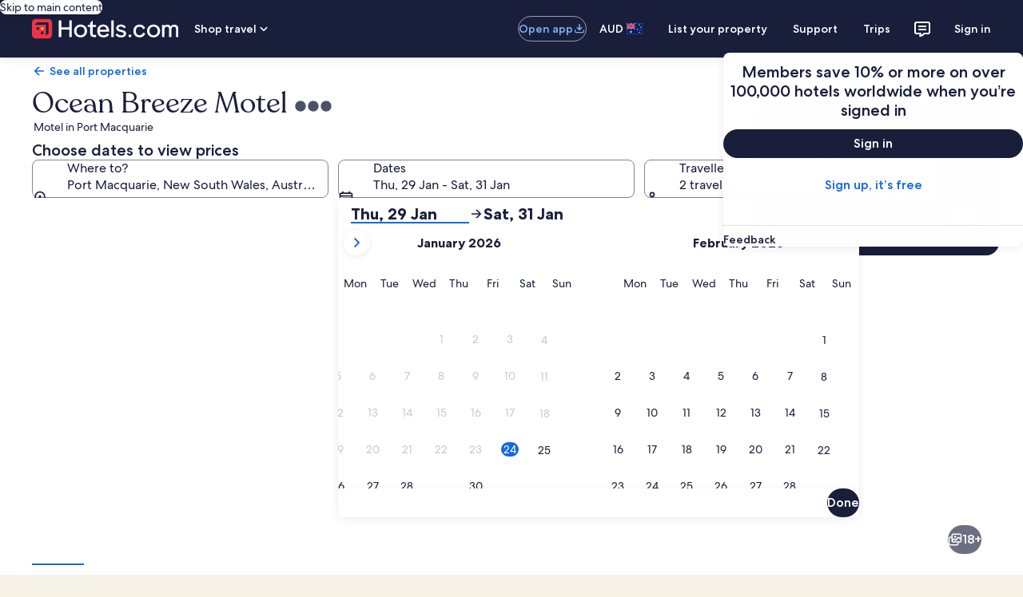

--- FILE ---
content_type: application/javascript
request_url: https://c.travel-assets.com/landing-pwa/shared-ui-retail-dynamic-map.d7185ff95d3ddacc3e8e.js
body_size: 14925
content:
/*@license For license information please refer to shared-ui-retail-dynamic-map.licenses.txt*/
(self.__LOADABLE_LOADED_CHUNKS__=self.__LOADABLE_LOADED_CHUNKS__||[]).push([[5616],{99955:function(e,n,t){t.d(n,{$s:function(){return se},JX:function(){return Z},Jh:function(){return ne},LV:function(){return Qe},Qd:function(){return _e},Sp:function(){return Y},Uy:function(){return ie},Vw:function(){return de},XW:function(){return qe},_c:function(){return Se},dG:function(){return ae},em:function(){return Q},h0:function(){return Ce},kB:function(){return te},kT:function(){return Ye},kq:function(){return ge},o2:function(){return ee},ot:function(){return J},sR:function(){return le},we:function(){return ue}});var i=t(96540),a=t(68370),l=t(45514),o=t(79611),r=t(90939),d=t(32614),s=t(49091),u=t(22913),c=t(28154),m=t(93065),p=t(59671),v=t(56779),g=t(22828),k=t(54757),y=t(92416),f=(t(1023),t(1096)),E=t(28667),S=t(53735),N=t(72195),C=t(11262),h=t(47848),_=t(98750),b=t(8983),M=t(23211),T=t(62152),I=t(85911),P=t(99374),F=t(39366),L=t(62547),O=t(59836),A=t(6412),w=t(48451),R=t(25859),D=t(14679),x=t(2507),B=t(26143),$=t(28155),z=t(41681),V=t(53383);const G=e=>{const n={};return e.filter(e=>{if("FragmentDefinition"!==e.kind)return!0;const t=e.name.value;return!n[t]&&(n[t]=!0,!0)})};var U=e=>{const n=1e6;return Math.round((e+Number.EPSILON)*n)/n},q=(e,n)=>`${e.map(U)}, ${n.map(U)}`,H=(e,n)=>e.listFeatures(e=>n(e)&&e.visible,e.getBounds()).length,K=(e,n,t)=>{var i,a,l,o,r,s,u,c,m;const p=null!=(i=(e=>{if(!e)return null;const[n,t]=e.ne,[i,a]=e.sw;return`POLYGON((${a} ${i}, ${t} ${i}, ${t} ${n}, ${a} ${n}, ${a} ${i}))`})(e.getBounds()))?i:"",[v,g]=null!=(a=e.getCenter())?a:[0,0];return{mapObj:{content_origin:n,visible_bounding_box:p,center_latitude:v,center_longitude:g,zoom_level:null!=(l=e.getZoom())?l:0},destination:{destination_geo_id:t},map_product_detail:{property_count:void 0!==t?e.listFeatures(e=>{var n;return!0===(null==(n=e.marker)?void 0:n.markerCutOff)},e.getBounds(),!0,!0).length:void 0,available_product_pin_count:null!=(o=H(e,e=>("property"===e.type||"product"===e.type)&&"available"===e.status))?o:0,sold_out_product_pin_count:null!=(r=H(e,e=>("property"===e.type||"product"===e.type)&&"sold_out"===e.status))?r:0,minipins_count:null!=(s=H(e,e=>{var n,t;return("property"===e.type||"product"===e.type)&&null!=(t=null==(n=e.qualifiers)?void 0:n.includes(d.lL.MINIPIN))&&t}))?s:0,product_cluster_count:null!=(u=H(e,e=>"cluster"===e.type))?u:0,ads_shown_count:null!=(c=H(e,e=>{var n,t;return"qualifiers"in e&&null!=(t=null==(n=e.qualifiers)?void 0:n.includes(d.lL.PINNED))&&t}))?c:0,unknown_pin_count:null!=(m=H(e,e=>("property"===e.type||"product"===e.type)&&"unknown"===e.status))?m:0}}},j=e=>JSON.stringify(e),W={MAP_PRESENTED:new p.SystemEvent(p.SystemEventLevel.INFO,"MAP_PRESENTED"),MAP_PRESENTED_FAILED:new p.SystemEvent(p.SystemEventLevel.ERROR,"MAP_PRESENTED_FAILED"),MAP_INIT:new p.SystemEvent(p.SystemEventLevel.INFO,"MAP_INIT")},Z=e=>(null!=e?e:[]).map((e,n)=>{const t=(e.type||"place").toString().toLowerCase(),i=(e.markerStatus||"unknown").toString().toLowerCase();let a;(e.onSelectAccessibilityMessage||e.onEnterAccessibilityMessage)&&(a={default:e.onEnterAccessibilityMessage||"",onSelect:e.onSelectAccessibilityMessage||""});const l=e.text||void 0;return{id:e.id||`${t}-${n}`,name:e.name||void 0,lat:e.markerPosition.latitude,lng:e.markerPosition.longitude,type:t,status:i,qualifiers:[...e.qualifiers],text:X(t)||Q(t)&&"unknown"===i?l:void 0,price:Q(t)&&"unknown"!==i?l:void 0,ariaLabels:a}}),Q=e=>"property"===e||"product"===e,X=e=>"place"===e,J=e=>"cluster"!==e.type,Y=e=>{var n;return null==(n=e.listFeatures(e=>{var n;return null==(n=e.qualifiers)?void 0:n.includes(d.lL.PINNED)}).filter(J))?void 0:n[0]},ee=(e,n)=>{var t;return null==(t=e.listFeatures(e=>Q(e.type)&&e.id===n).filter(J))?void 0:t[0]},ne=e=>{var n;return null==(n=e.listFeatures(e=>{var n;return null==(n=e.qualifiers)?void 0:n.includes(d.lL.FOCAL)}).filter(J))?void 0:n[0]},te=e=>{var n;return null==(n=e.listFeatures(e=>{var n,t;return(null==(n=e.qualifiers)?void 0:n.includes(d.lL.SPOTLIGHT))&&!(null==(t=e.qualifiers)?void 0:t.includes(d.lL.CUSTOM))}).filter(J))?void 0:n[0]},ie=e=>{const{data:n,term:t}=e,{category:i,essId:a,location:{lat:l,long:o},regionId:r,regionNames:s,type:u,sourceId:c}=n,{sourceId:m,sourceName:p}=a||{},v="LCM"===p?"product":"place",g="GOOGLEMAPS"===i,k=g?`googlemaps-${c}`:r||(p?`${p}-${m}`:m),{name:y,description:f}=((e,n,t)=>{var i;let a;return a="AIRPORT"===t?n||e?[n||e]:[]:null!=(i=null==e?void 0:e.split(", "))?i:[],{name:a.shift(),description:a.join(", ")}})(null==s?void 0:s.fullName,null==s?void 0:s.shortName,u),E=[d.lL.SPOTLIGHT,d.lL.CUSTOM];return a&&E.push(d.lL.ESS),g&&E.push(d.lL.GOOGLE),{id:k,lat:+l,lng:+o,name:y,type:v,status:"unknown",qualifiers:E,text:t,description:f,score:1,ariaLabels:{default:y,onSelect:y}}},ae=(e,n,t,i,a)=>{const l=i?{centeredOn:[i.latitude,i.longitude]}:void 0,o=(t?[...n,t]:n).filter(e=>void 0!==e.lat&&void 0!==e.lng).filter(e=>!(({qualifiers:e})=>!!(null==e?void 0:e.find(e=>"transport__airport"===e)))(e)).map(e=>[e.lat||0,e.lng||0]);e.boundsContaining(o,!0,l).then(({sw:n,ne:i})=>{e.fitBounds(n,i,!0,null!=a?a:"0px 0px 20%"),e.selectFeature(t.id,t.type)})},le=(e,n)=>{if(null==n?void 0:n.includes("%"))return n;let t;t=void 0===e?"0px":"number"==typeof e?`${e}px`:String(e);const i=(null!=n?n:"").trim().split(/\s+/).filter(Boolean),[a="0px",l="0px",o="0px",r="0px"]=i,d=a;let s=l,u=o,c=r;switch(i.length){case 1:s=d,u=t,c=d;break;case 2:case 3:u=t,c=s;break;default:u=t}return`${d} ${s} ${u} ${c}`},oe="Interaction",re="Impression",de=({eventName:e,eventType:n,eventVersion:t,eventCategory:i,actionLocation:a,pageName:l,actionReason:o})=>{const r={event_name:e,event_type:n,event_version:t,event_category:i||"maps",action_reason:o};return a&&(r.action_location=a),l&&(r.page_name=l),o&&(r.action_reason=o),r},se=(e,n)=>({...n,event:e});function ue(){const e=(0,g.iQ)(),n=n=>{e&&e(n)},t=e=>{const{id:n,name:t,text:i,qualifiers:a}=e,l=null==a?void 0:a.includes(d.lL.GOOGLE),o=t||i||n.toString();return{map_obj:{map_feature_id:n,map_search_type:l?"google":"gaia",map_search_detail:o}}},i=(0,g.KY)();return{trackMapInit:(e,t)=>{const i=de({eventName:"map.initiated",eventType:oe,eventVersion:"2.3.0"});n(se(i,{map_obj:{map_provider:e,map_selection_type:"product",map_selection_id:t}}))},trackMapPresented:(e,t,i)=>{const a=de({eventName:"map.presented",eventType:re,eventVersion:"2.4.0"});n(se(a,{map_obj:{map_identifier:t,visible_bounding_box:e,view_mode:i}}))},trackMapViewportMoved:(e,t,i)=>{const a=de({eventName:"map_viewport.viewed",eventType:oe,eventVersion:"3.2.0"});n(se(a,{map_obj:{visible_bounding_box:e,movement_type:t,zoom_level:i}}))},trackMapContentPresented:e=>{const t=de({eventName:"map_content.presented",eventType:re,eventVersion:"4.14.0"}),i={map_obj:e.mapObj,destination:e.destination,map_product_detail:e.map_product_detail};n(se(t,i))},trackMapPlaceSelected:(e,t,i,a)=>{const l=de({eventName:"map_place.selected",eventType:oe,eventVersion:"3.10.1"});n(se(l,{map_obj:{map_selection_id:e,map_selection_type:a,geometry_type_name:t,qualifiers:i}}))},trackMapProductSelected:(e,t,i)=>{const a=de({eventName:"map_product.selected",eventType:oe,eventVersion:"2.13.0"});n(se(a,{map_obj:{map_selection_id:e,map_selection_type:i,qualifiers:t}}))},trackMapHidden:()=>{const e=de({eventName:"map.hidden",eventType:oe,eventVersion:"2.3.0"});n(se(e,{}))},trackMapFilterChanged:(e,n)=>{i(e,n)},trackMapCustomPlaceAdded:(e,i,a)=>{const l=de({eventName:"map_place.added",eventType:oe,eventVersion:"1.0.0",actionLocation:i,pageName:a}),o=t(e);n(se(l,o))},trackMapCustomPlaceRemoved:(e,i,a)=>{const l=de({eventName:"map_place.removed",eventType:oe,eventVersion:"1.0.0",actionLocation:i,pageName:a}),o=t(e);n(se(l,o))},trackMapDialogOpened:(e,t)=>{const i=de({eventName:"map_dialog.opened",eventType:oe,eventVersion:"1.0.0",actionLocation:e,pageName:t});n(se(i,{}))},trackMapDialogClosed:(e,t)=>{const i=de({eventName:"map_dialog.closed",eventType:oe,eventVersion:"1.0.0",actionLocation:e,pageName:t});n(se(i,{}))},trackBaseMapClicked:e=>{const n="Map.Basemap.Clicked";i(n,n)},trackMapMessagePresented:e=>{const t=de({eventName:"map_message.presented",eventType:re,eventVersion:"2.4.0",actionLocation:void 0,pageName:void 0,actionReason:e});n(se(t,{}))},trackMapProductCardSelected:()=>{const e=de({eventName:"map_product_card.selected",eventType:oe,eventVersion:"1.0.0"});n(se(e,{}))},trackMapZoomOutApplied:()=>{const e=de({eventName:"map_zoom_out.applied",eventType:oe,eventVersion:"1.0.0"});n(se(e,{}))},trackMapZoomInApplied:()=>{const e=de({eventName:"map_zoom_in.applied",eventType:oe,eventVersion:"1.0.0"});n(se(e,{}))},trackMapDragApplied:()=>{const e=de({eventName:"map_drag.applied",eventType:oe,eventVersion:"1.0.0"});n(se(e,{}))},trackMapRadiusToggleSelected:e=>{const t=de({eventName:"map_radius_toggle.selected",eventType:oe,eventVersion:"1.3.1",eventCategory:"Search"});n(se(t,{additional_context:{user_interface:{component_element_name:!0===e?"on":"off"}}}))},trackMapRadiusTimeSelected:e=>{const t=de({eventName:"map_radius_time.selected",eventType:oe,eventVersion:"1.3.1",eventCategory:"Search"});n(se(t,{additional_context:{user_interface:{component_element_name:e}}}))},trackMapRadiusModeSelected:e=>{const t=de({eventName:"map_radius_mode.selected",eventType:oe,eventVersion:"1.3.1",eventCategory:"Search"});n(se(t,{additional_context:{user_interface:{component_element_name:e}}}))}}}var ce={kind:"Document",definitions:[{kind:"FragmentDefinition",name:{kind:"Name",value:"CustomPlaceFragment"},typeCondition:{kind:"NamedType",name:{kind:"Name",value:"CustomPlaceWithAnalytics"}},directives:[],selectionSet:{kind:"SelectionSet",selections:[{kind:"Field",name:{kind:"Name",value:"addPlaceAnalytics"},arguments:[],directives:[]},{kind:"Field",name:{kind:"Name",value:"removePlaceAnalytics"},arguments:[],directives:[]},{kind:"Field",name:{kind:"Name",value:"openDialogAnalytics"},arguments:[],directives:[]},{kind:"Field",name:{kind:"Name",value:"closeDialogAnalytics"},arguments:[],directives:[]},{kind:"Field",name:{kind:"Name",value:"toastPresentedAnalytics"},arguments:[],directives:[]},{kind:"Field",name:{kind:"Name",value:"placeSelectedAnalytics"},arguments:[],directives:[]},{kind:"Field",name:{kind:"Name",value:"typeaheadInput"},arguments:[],directives:[],selectionSet:{kind:"SelectionSet",selections:[{kind:"Field",name:{kind:"Name",value:"label"},arguments:[],directives:[]},{kind:"Field",name:{kind:"Name",value:"leftIcon"},arguments:[],directives:[],selectionSet:{kind:"SelectionSet",selections:[{kind:"Field",name:{kind:"Name",value:"id"},arguments:[],directives:[]},{kind:"Field",name:{kind:"Name",value:"title"},arguments:[],directives:[]},{kind:"Field",name:{kind:"Name",value:"description"},arguments:[],directives:[]},{kind:"Field",name:{kind:"Name",value:"__typename"},arguments:[],directives:[]}]}},{kind:"Field",name:{kind:"Name",value:"readOnly"},arguments:[],directives:[]},{kind:"Field",name:{kind:"Name",value:"placeholder"},arguments:[],directives:[]},{kind:"Field",name:{kind:"Name",value:"typeaheadInfo"},arguments:[],directives:[],selectionSet:{kind:"SelectionSet",selections:[{kind:"Field",name:{kind:"Name",value:"proximityMaxMiles"},arguments:[],directives:[]},{kind:"Field",name:{kind:"Name",value:"client"},arguments:[],directives:[]},{kind:"Field",name:{kind:"Name",value:"isDestination"},arguments:[],directives:[]},{kind:"Field",name:{kind:"Name",value:"personalize"},arguments:[],directives:[]},{kind:"Field",name:{kind:"Name",value:"regionType"},arguments:[],directives:[]},{kind:"Field",name:{kind:"Name",value:"regionId"},arguments:[],directives:[]},{kind:"Field",name:{kind:"Name",value:"latlongSearchCenterPoint"},arguments:[],directives:[],selectionSet:{kind:"SelectionSet",selections:[{kind:"Field",name:{kind:"Name",value:"latitude"},arguments:[],directives:[]},{kind:"Field",name:{kind:"Name",value:"longitude"},arguments:[],directives:[]},{kind:"Field",name:{kind:"Name",value:"__typename"},arguments:[],directives:[]}]}},{kind:"Field",name:{kind:"Name",value:"__typename"},arguments:[],directives:[]}]}},{kind:"Field",name:{kind:"Name",value:"__typename"},arguments:[],directives:[]}]}},{kind:"Field",name:{kind:"Name",value:"__typename"},arguments:[],directives:[]}]}}],loc:{start:0,end:683,source:{body:"\n  fragment CustomPlaceFragment on CustomPlaceWithAnalytics {\n    addPlaceAnalytics\n    removePlaceAnalytics\n    openDialogAnalytics\n    closeDialogAnalytics\n    toastPresentedAnalytics\n    placeSelectedAnalytics\n    typeaheadInput {\n      label\n      leftIcon {\n        id\n        title\n        description\n        __typename\n      }\n      readOnly\n      placeholder\n      typeaheadInfo {\n        proximityMaxMiles\n        client\n        isDestination\n        personalize\n        regionType\n        regionId\n        latlongSearchCenterPoint {\n          latitude\n          longitude\n          __typename\n        }\n        __typename\n      }\n      __typename\n    }\n    __typename\n  }\n",name:"GraphQL request",locationOffset:{line:1,column:1}}}},me={kind:"Document",definitions:G([{kind:"FragmentDefinition",name:{kind:"Name",value:"DynamicMapFragment"},typeCondition:{kind:"NamedType",name:{kind:"Name",value:"EGDSBasicMap"}},directives:[],selectionSet:{kind:"SelectionSet",selections:[{kind:"Field",name:{kind:"Name",value:"label"},arguments:[],directives:[]},{kind:"Field",name:{kind:"Name",value:"initialViewport"},arguments:[],directives:[]},{kind:"Field",name:{kind:"Name",value:"center"},arguments:[],directives:[],selectionSet:{kind:"SelectionSet",selections:[{kind:"Field",name:{kind:"Name",value:"latitude"},arguments:[],directives:[]},{kind:"Field",name:{kind:"Name",value:"longitude"},arguments:[],directives:[]}]}},{kind:"Field",name:{kind:"Name",value:"zoom"},arguments:[],directives:[]},{kind:"Field",name:{kind:"Name",value:"bounds"},arguments:[],directives:[],selectionSet:{kind:"SelectionSet",selections:[{kind:"Field",name:{kind:"Name",value:"northeast"},arguments:[],directives:[],selectionSet:{kind:"SelectionSet",selections:[{kind:"Field",name:{kind:"Name",value:"latitude"},arguments:[],directives:[]},{kind:"Field",name:{kind:"Name",value:"longitude"},arguments:[],directives:[]}]}},{kind:"Field",name:{kind:"Name",value:"southwest"},arguments:[],directives:[],selectionSet:{kind:"SelectionSet",selections:[{kind:"Field",name:{kind:"Name",value:"latitude"},arguments:[],directives:[]},{kind:"Field",name:{kind:"Name",value:"longitude"},arguments:[],directives:[]}]}}]}},{kind:"Field",name:{kind:"Name",value:"computedBoundsOptions"},arguments:[],directives:[],selectionSet:{kind:"SelectionSet",selections:[{kind:"Field",name:{kind:"Name",value:"coordinates"},arguments:[],directives:[],selectionSet:{kind:"SelectionSet",selections:[{kind:"Field",name:{kind:"Name",value:"latitude"},arguments:[],directives:[]},{kind:"Field",name:{kind:"Name",value:"longitude"},arguments:[],directives:[]}]}},{kind:"Field",name:{kind:"Name",value:"gaiaId"},arguments:[],directives:[]},{kind:"Field",name:{kind:"Name",value:"lowerQuantile"},arguments:[],directives:[]},{kind:"Field",name:{kind:"Name",value:"upperQuantile"},arguments:[],directives:[]},{kind:"Field",name:{kind:"Name",value:"marginMultiplier"},arguments:[],directives:[]},{kind:"Field",name:{kind:"Name",value:"minMargin"},arguments:[],directives:[]},{kind:"Field",name:{kind:"Name",value:"minimumPins"},arguments:[],directives:[]},{kind:"Field",name:{kind:"Name",value:"interpolationRatio"},arguments:[],directives:[]}]}},{kind:"Field",name:{kind:"Name",value:"centeredBoundsOptions"},arguments:[],directives:[],selectionSet:{kind:"SelectionSet",selections:[{kind:"Field",name:{kind:"Name",value:"centeredOn"},arguments:[],directives:[],selectionSet:{kind:"SelectionSet",selections:[{kind:"Field",name:{kind:"Name",value:"latitude"},arguments:[],directives:[]},{kind:"Field",name:{kind:"Name",value:"longitude"},arguments:[],directives:[]}]}},{kind:"Field",name:{kind:"Name",value:"coordinates"},arguments:[],directives:[],selectionSet:{kind:"SelectionSet",selections:[{kind:"Field",name:{kind:"Name",value:"latitude"},arguments:[],directives:[]},{kind:"Field",name:{kind:"Name",value:"longitude"},arguments:[],directives:[]}]}}]}},{kind:"Field",name:{kind:"Name",value:"config"},arguments:[],directives:[],selectionSet:{kind:"SelectionSet",selections:[{kind:"InlineFragment",typeCondition:{kind:"NamedType",name:{kind:"Name",value:"EGDSDynamicMapConfig"}},directives:[],selectionSet:{kind:"SelectionSet",selections:[{kind:"Field",name:{kind:"Name",value:"accessToken"},arguments:[],directives:[]},{kind:"Field",name:{kind:"Name",value:"egdsMapProvider"},arguments:[],directives:[]},{kind:"Field",name:{kind:"Name",value:"externalConfigEndpoint"},arguments:[],directives:[],selectionSet:{kind:"SelectionSet",selections:[{kind:"Field",name:{kind:"Name",value:"value"},arguments:[],directives:[]}]}},{kind:"Field",name:{kind:"Name",value:"externalConfigContent"},arguments:[],directives:[]},{kind:"Field",name:{kind:"Name",value:"mapId"},arguments:[],directives:[]}]}}]}},{kind:"Field",name:{kind:"Name",value:"markers"},arguments:[],directives:[],selectionSet:{kind:"SelectionSet",selections:[{kind:"InlineFragment",typeCondition:{kind:"NamedType",name:{kind:"Name",value:"EGDSMapFeature"}},directives:[],selectionSet:{kind:"SelectionSet",selections:[{kind:"Field",name:{kind:"Name",value:"id"},arguments:[],directives:[]},{kind:"Field",name:{kind:"Name",value:"description"},arguments:[],directives:[]},{kind:"Field",name:{kind:"Name",value:"markerPosition"},arguments:[],directives:[],selectionSet:{kind:"SelectionSet",selections:[{kind:"Field",name:{kind:"Name",value:"latitude"},arguments:[],directives:[]},{kind:"Field",name:{kind:"Name",value:"longitude"},arguments:[],directives:[]}]}},{kind:"Field",name:{kind:"Name",value:"type"},arguments:[],directives:[]},{kind:"Field",name:{kind:"Name",value:"markerStatus"},arguments:[],directives:[]},{kind:"Field",name:{kind:"Name",value:"qualifiers"},arguments:[],directives:[]},{kind:"Field",name:{kind:"Name",value:"text"},arguments:[],directives:[]},{kind:"Field",name:{kind:"Name",value:"name"},arguments:[],directives:[]},{kind:"Field",name:{kind:"Name",value:"clientSideAnalytics"},arguments:[],directives:[],selectionSet:{kind:"SelectionSet",selections:[{kind:"Field",name:{kind:"Name",value:"linkName"},arguments:[],directives:[]},{kind:"Field",name:{kind:"Name",value:"referrerId"},arguments:[],directives:[]}]}},{kind:"Field",name:{kind:"Name",value:"onSelectAccessibilityMessage"},arguments:[],directives:[]},{kind:"Field",name:{kind:"Name",value:"onEnterAccessibilityMessage"},arguments:[],directives:[]}]}}]}},{kind:"Field",name:{kind:"Name",value:"customPlace"},arguments:[],directives:[],selectionSet:{kind:"SelectionSet",selections:[{kind:"FragmentSpread",name:{kind:"Name",value:"CustomPlaceFragment"},directives:[]}]}},{kind:"Field",name:{kind:"Name",value:"tnlFields"},arguments:[],directives:[],selectionSet:{kind:"SelectionSet",selections:[{kind:"InlineFragment",typeCondition:{kind:"NamedType",name:{kind:"Name",value:"EGDSBaseMapKeyValuePair"}},directives:[],selectionSet:{kind:"SelectionSet",selections:[{kind:"Field",name:{kind:"Name",value:"key"},arguments:[],directives:[]},{kind:"Field",name:{kind:"Name",value:"value"},arguments:[],directives:[]}]}}]}}]}}].concat(ce.definitions)),loc:{start:0,end:1430,source:{body:"\n  fragment DynamicMapFragment on EGDSBasicMap {\n    label\n    initialViewport\n    center {\n      latitude\n      longitude\n    }\n    zoom\n    bounds {\n      northeast {\n        latitude\n        longitude\n      }\n      southwest {\n        latitude\n        longitude\n      }\n    }\n    computedBoundsOptions {\n      coordinates {\n        latitude\n        longitude\n      }\n      gaiaId\n      lowerQuantile\n      upperQuantile\n      marginMultiplier\n      minMargin\n      minimumPins\n      interpolationRatio\n    }\n    centeredBoundsOptions {\n      centeredOn {\n        latitude\n        longitude\n      }\n      coordinates {\n        latitude\n        longitude\n      }\n    }\n    config {\n      ... on EGDSDynamicMapConfig {\n        accessToken\n        egdsMapProvider\n        externalConfigEndpoint {\n          value\n        }\n        externalConfigContent\n        mapId\n      }\n    }\n    markers {\n      ... on EGDSMapFeature {\n        id\n        description\n        markerPosition {\n          latitude\n          longitude\n        }\n        type\n        markerStatus\n        qualifiers\n        text\n        name\n        clientSideAnalytics {\n          linkName\n          referrerId\n        }\n        onSelectAccessibilityMessage\n        onEnterAccessibilityMessage\n      }\n    }\n    customPlace {\n      ...CustomPlaceFragment\n    }\n    tnlFields {\n      ... on EGDSBaseMapKeyValuePair {\n        key\n        value\n      }\n    }\n  }\n  \n".concat([ce.loc.source.body].join("\n")),name:"GraphQL request",locationOffset:{line:1,column:1}}}},pe=(e,n)=>{const t={},i=new Set(n),a=(e,n)=>{i.has(e)&&!(e in t)&&(t[e]=n)},l=e=>{for(const i in e)if(Object.prototype.hasOwnProperty.call(e,i)){if(a(i,e[i]),Object.keys(t).length===n.length)return;"object"==typeof e[i]&&null!==e[i]&&l(e[i])}};return l(e),t},ve=e=>{if(null==e?void 0:e.text)return{term:e.text,feature:e}},ge=e=>{var n;const{customFeatureUpdated:t,typeaheadLogger:a,regionCoordinates:l,regionId:o,predefinedPlace:r,typeaheadInput:d,openDialogAnalytics:s,closeDialogAnalytics:c,essAdapterPageId:m="",children:p,findAPlaceIsVisible:g=!1,setFindAPlaceIsVisible:y,setSavedFeature:E,resultsRenderType:S=k.W.ADAPTIVE,className:N}=e,{label:C="",leftIcon:h,placeholder:_}=d||{},{client:b,typeaheadFeatures:M,maxNumberOfResults:T,regionType:I,isDestination:P,personalize:F,lineOfBusiness:L,packageType:O,latlongSearchCenterPoint:A,proximityMaxMiles:w}=(null==d?void 0:d.typeaheadInfo)||{},{trackMapDialogOpened:R,trackMapDialogClosed:D,trackMapCustomPlaceAdded:x,trackMapCustomPlaceRemoved:B}=ue(),$=i.useRef(!1),z=i.useRef(!0),{context:V}=(0,u.R)(),{identity:G,locale:U,siteId:q}=V,H=Number(null==G?void 0:G.expUserId)||-1,{duaid:K}=G||{},j=!0,W=null!=M?M:"consistent_display|ta_hierarchy|contextual_ta|google",[Z,Q]=i.useState(ve(r)),X=A||{},{latitude:J=null,longitude:Y=null}=X,ee="tripsmap"!==b,ne=new f.Z({client:b||"default-map-places-client",domain:void 0,dest:null==P||P,expuserid:H,features:W,guid:K,lob:null!=L?L:"HOTELS",locale:U,maxResults:null!=T?T:10,regionType:null!=I?I:1787,personalize:F||!1,siteId:q,regionId:o,typeaheadLogger:a,fetchLocation:j,googleApiVersion:null==(n=(0,v.I)())?void 0:n.version,latLong:l,xPageId:m,packageType:null!=O?O:void 0,...J&&Y?{latlongSearchCenterPoint:`${J},${Y}`}:{},...w?{proximityMaxMiles:w}:{}}),te=i.useCallback(e=>{const{data:n}=e;if(n){const n=ie(e);x(n),$.current=!0,Q(ve(n)),E&&E(n)}},[x]),ae=i.useCallback(()=>{(null==Z?void 0:Z.feature)&&ee&&B(Z.feature),Q(void 0),E&&E(void 0)},[Z,B]);i.useEffect(()=>{z.current?t&&(null==Z?void 0:Z.feature)&&(t(null==Z?void 0:Z.feature),z.current=!1):t&&t(null==Z?void 0:Z.feature)},[t,Z]);const le=i.useCallback(()=>{var e,n;if($.current=!1,s){const t=JSON.parse(s),i=pe(t,["action_location","page_name"]);R(null!=(e=i.action_location)?e:void 0,null!=(n=i.page_name)?n:void 0)}},[]),oe=i.useCallback(()=>{var e,n;if(y&&y(!1),c){const t=JSON.parse(c),i=pe(t,["action_locations","page_name"]);$.current||D(null!=(e=i.action_location)?e:void 0,null!=(n=i.page_name)?n:void 0)}},[]);return i.createElement(k.B,{id:"placesTypeAhead",className:N,stid:"typeahead-adaptive",adapter:ne,icon:null==h?void 0:h.id,label:C,name:"customPlacesTypeAhead",typeaheadPlaceholder:_,typeaheadEmptyResultPlaceholder:(null==d?void 0:d.typeaheadEmptyResultPlaceholder)||"",onUpdate:te,renderType:S,value:null==Z?void 0:Z.term,handleClear:ae,onClick:le,onDismiss:oe,hasClearButton:!0,triggerComponentWidth:"327px",customTrigger:p?{showTypeahead:g}:void 0},p)};ge.displayName="PlacesTypeahead";var ke=(e,n)=>({TOP_LEFT:{type:"absolute",position:{..."ltr"===n?{left:"three"}:{right:"three"},top:"three",zindex:"layer1"}},BOTTOM_CENTER:{type:"absolute",position:{left:"center",bottom:"twelve",zindex:"layer1"}}}[e]),ye=e=>{var n,t;const{customFeatureUpdated:a,customPlaceInfo:l,viewportProps:r,essAdapterPageId:d,predefinedPlace:s}=e,{typeaheadInput:u}=l||{},c=null==(t=null==(n=null==l?void 0:l.typeaheadInput)?void 0:n.typeaheadInfo)?void 0:t.regionId,{md:m,sm:p}=r,[v,g]=i.useState("ltr");return i.useEffect(()=>{const e=document.documentElement.getAttribute("dir")||"ltr";g(e)},[]),i.createElement(y.LM,null,i.createElement(y.rw,null,i.createElement(o.P,{key:"places-typeahead",...ke(m,v),cloneElement:!0},i.createElement(ge,{essAdapterPageId:d,typeaheadInput:u,customFeatureUpdated:a,regionId:null!=c?c:"",openDialogAnalytics:null==l?void 0:l.openDialogAnalytics,closeDialogAnalytics:null==l?void 0:l.closeDialogAnalytics,resultsRenderType:(f=m,"TOP_LEFT"===f?k.W.ADAPTIVE:k.W.DIALOG),predefinedPlace:s}))),i.createElement(y.NP,null,i.createElement(o.P,{key:"places-typeahead",...ke(p,v),cloneElement:!0},i.createElement(ge,{essAdapterPageId:d,typeaheadInput:u,customFeatureUpdated:a,regionId:null!=c?c:"",openDialogAnalytics:null==l?void 0:l.openDialogAnalytics,closeDialogAnalytics:null==l?void 0:l.closeDialogAnalytics,resultsRenderType:k.W.DIALOG,predefinedPlace:s}))));var f};ye.displayName="sharedui-CustomPlace",ye.fragment=ce;var fe={BOTTOM_CENTER:{spacing:{margin:{inline:"three",blockend:"three"}},layoutPosition:{position:{bottom:"zero"}},layoutPositionStyle:{width:"calc(100% - 1.5rem)"}},TOP_RIGHT:{spacing:{margin:{inline:"one"}},layoutPosition:{position:{right:"zero",top:"zero"}},layoutPositionStyle:{top:"170px",right:"2px"}}},Ee=e=>{const{zIndex:n,children:t,position:a="BOTTOM_CENTER",cardId:l}=e,{spacing:r,layoutPosition:d,layoutPositionStyle:s}=fe[a],u={...s,zIndex:n};return i.createElement(N.N,{...r},i.createElement(o.P,{type:"absolute",tag:"div",pointerEvents:"none",style:u,...d},i.createElement("div",{id:`floating-card-panel-${l}`},i.createElement(S.X,{justifyContent:"center",direction:"column"},t))))};Ee.displayName="sharedui-FloatingCard";var Se=(e=>(e.BOTTOM_CENTER="BOTTOM_CENTER",e.TOP_RIGHT="TOP_RIGHT",e))(Se||{}),Ne=({children:e})=>{const n=i.useCallback((e=[])=>{const n=new Map;return e.forEach(e=>{var t;const{zIndex:i,position:a}=e.props,l=`${a}-${i}`;n.has(l)?null==(t=n.get(l))||t.push(e):n.set(l,[e])}),[...n.values()].map((e,n)=>{var t;if((null==e?void 0:e.length)>0){const{zIndex:a,position:l}=(null==(t=e[0])?void 0:t.props)||{},o=e.map((e,n)=>{const{overlayElementId:t,alignSelf:a,grow:l,maxWidth:o}=e.props,r={alignSelf:a,grow:l,maxWidth:o};return i.createElement(E.C,{...r,style:{width:"100%"},key:`overlay-element-${n}`},i.createElement("div",{id:t,tabIndex:-1,style:{pointerEvents:"all"}},e))});return i.createElement(Ee,{cardId:`${n}`,key:`floating-card-${n}`,zIndex:a,position:l},o)}return null})},[]),t=i.useMemo(()=>{const t=[],a=[],l=(e,n,t)=>{if(e.type===i.Fragment&&void 0!==e.props.children.map){const a=[];e.props.children.map(e=>l(e,n,a)),a.length>0&&t.push(i.createElement(i.Fragment,null,a))}else i.isValidElement(e)&&e.props.overlayElementId?n.push(e):t.push(e)};return i.Children.toArray(e).forEach(e=>{l(e,t,a)}),[...n(t),...a]},[e,n]);return i.createElement(i.Fragment,null,t)};Ne.displayName="sharedui-MapOverlay";var Ce=({children:e,...n})=>i.createElement(i.Fragment,null,e);Ce.displayName="sharedui-OverlayElement";var he=e=>{const{placeId:n,directionsTo:t,...a}=e;return i.createElement(y.LM,null,i.createElement(y.NP,null,i.createElement(C.S3,{size:C.$Q.COMPACT,...a,inputs:{placeId:n,directionsTo:t}})),i.createElement(y.rw,null,i.createElement(C.S3,{size:C.$Q.STANDARD,...a,inputs:{placeId:n,directionsTo:t}})))};he.displayName="sharedui-MapPlaceCard";var _e=e=>{const{data:n,size:t,imageRatio:o}=e;if(!n||!n.title)return null;const{image:r,subTitle:d,title:s,imageCardId:u,description:c}=n,m=o||1===t?a.l.R3_4:a.l.R4_3,p=1===t?296:552;return i.createElement(h.g,null,i.createElement("div",{"data-testid":`map-card-${u}`}),i.createElement(b.w,{alignItems:"start",columns:4,style:{minHeight:63,minWidth:p}},r?i.createElement(M.T,{colSpan:1},i.createElement(a.M,{ratio:m,roundcorner:["startstart"]},i.createElement(l.F,{src:r.url,alt:r.description,placeholderImage:!0}))):null,i.createElement(M.T,{colSpan:r?3:4},i.createElement(S.X,{direction:"column",blockSize:"full_size",justifyContent:"space-between"},i.createElement(E.C,null,i.createElement(_.E,null,i.createElement(T.M,null,s),c?i.createElement(I.D,{size:200,spacing:"one"},c):null)),i.createElement(E.C,null,i.createElement(_.E,null,d?i.createElement(I.D,{size:200},d):null))))))};_e.fragment={kind:"Document",definitions:[{kind:"FragmentDefinition",name:{kind:"Name",value:"MapCardContentFragment"},typeCondition:{kind:"NamedType",name:{kind:"Name",value:"EGDSImageCard"}},directives:[],selectionSet:{kind:"SelectionSet",selections:[{kind:"Field",alias:{kind:"Name",value:"imageCardId"},name:{kind:"Name",value:"id"},arguments:[],directives:[]},{kind:"Field",name:{kind:"Name",value:"title"},arguments:[],directives:[]},{kind:"Field",name:{kind:"Name",value:"subTitle"},arguments:[],directives:[]},{kind:"Field",name:{kind:"Name",value:"description"},arguments:[],directives:[]},{kind:"Field",name:{kind:"Name",value:"image"},arguments:[],directives:[],selectionSet:{kind:"SelectionSet",selections:[{kind:"Field",name:{kind:"Name",value:"aspectRatio"},arguments:[],directives:[]},{kind:"Field",name:{kind:"Name",value:"description"},arguments:[],directives:[]},{kind:"Field",name:{kind:"Name",value:"thumbnailClickAnalytics"},arguments:[],directives:[],selectionSet:{kind:"SelectionSet",selections:[{kind:"Field",name:{kind:"Name",value:"eventType"},arguments:[],directives:[]},{kind:"Field",name:{kind:"Name",value:"linkName"},arguments:[],directives:[]},{kind:"Field",name:{kind:"Name",value:"referrerId"},arguments:[],directives:[]},{kind:"Field",name:{kind:"Name",value:"uisPrimeMessages"},arguments:[],directives:[],selectionSet:{kind:"SelectionSet",selections:[{kind:"Field",name:{kind:"Name",value:"messageContent"},arguments:[],directives:[]},{kind:"Field",name:{kind:"Name",value:"schemaName"},arguments:[],directives:[]}]}}]}},{kind:"Field",name:{kind:"Name",value:"url"},arguments:[],directives:[]}]}}]}}],loc:{start:0,end:358,source:{body:"\n  fragment MapCardContentFragment on EGDSImageCard {\n    imageCardId: id\n    title\n    subTitle\n    description\n    image {\n      aspectRatio\n      description\n      thumbnailClickAnalytics {\n        eventType\n        linkName\n        referrerId\n        uisPrimeMessages {\n          messageContent\n          schemaName\n        }\n      }\n      url\n    }\n  }\n",name:"GraphQL request",locationOffset:{line:1,column:1}}}},_e.displayName="sharedui-MapCardContent";var be=({aspectRatio:e,className:n})=>i.createElement(a.M,{ratio:e,className:n},i.createElement(P.R,{type:"block"}));be.displayName="CardGallerySkeleton";var Me=()=>i.createElement(i.Fragment,null,i.createElement(N.N,{margin:{blockend:"two"}},i.createElement(P.R,{type:"line",animation:!0,lineLength:"primary"})),i.createElement(N.N,{margin:{blockend:"two"}},i.createElement(P.R,{type:"line",animation:!0,lineLength:"secondary"})));Me.displayName="CardTextSkeleton";var Te=()=>i.createElement(_.E,null,i.createElement(Me,null));Te.displayName="CardContentSkeleton";var Ie=({view:e,id:n})=>{const{formatText:t}=(0,L.useLocalization)();return(0,i.useEffect)(()=>{var e;const n=null!=(e=t("maps.card.property.content.loading"))?e:"Property content is loading";(0,F.liveAnnounce)(n,F.Level.ASSERTIVE)},[n]),"COMPACT_HORIZONTAL"===e?i.createElement(h.g,null,i.createElement(b.w,{columns:3},i.createElement(M.T,{colSpan:1},i.createElement(be,{aspectRatio:a.l.R21_9,className:"uitk-card-roundcorner-top-left uitk-card-roundcorner-bottom-left"})),i.createElement(M.T,{colSpan:2},i.createElement(N.N,{padding:{blockend:"twelve"}},i.createElement(Te,null))))):null};Ie.displayName="MapCardPlaceholder";var Pe=e=>{const{data:n,LodgingCard:t,LodgingCardView:a,onClickScrollToView:l,onClickCallback:o,onCardDismiss:r,showDismissButton:d,tnlFields:s=[],productId:u,isMapCardPlaceHolderVisible:c}=e;return c?i.createElement(Ie,{view:"COMPACT_HORIZONTAL",id:u}):n&&"EGDSImageCard"===n.__typename?i.createElement(y.LM,null,i.createElement(y.NP,null,i.createElement(_e,{data:n,size:1})),i.createElement(y.rw,null,i.createElement(_e,{data:n,size:0}))):t&&a?i.createElement(t,{data:n,onClickScrollToView:l,onClickCallback:o,view:a.COMPACT_HORIZONTAL,headingOverflow:d?"truncate-2-lines":"wrap",onCardDismiss:r,showDismissButton:d,fireImpressionByViewability:!0,enableInlineLink:!0,placement:"Map",tnlFields:s}):null};Pe.displayName="sharedui-MapLodgingCard";var Fe=e=>i.createElement(C.gH,{photoMaxWidth:416,...e});Fe.displayName="sharedui-BaseGoogleMapPlaceCard";var Le="egtnl60577_",Oe="proximity",Ae=(e,n)=>{var t;return null==(t=e.find(e=>e.key===n))?void 0:t.value},we=(e,n)=>{var t;const i=null==(t=e.find(e=>e.key===n))?void 0:t.value;if(void 0===i)throw new Error(`TNL field with key "${n}" not found but a value is required`);return i},Re=e=>{let n=0,t=!1;for(;!t;)void 0===Ae(e,`${Le}mode${n}Polygon0`)?t=!0:n+=1;return n},De=(e,n)=>{let t=0,i=!1;for(;!i;)void 0===Ae(n,`${Le}mode${e}Polygon${t}`)?i=!0:t+=1;return t},xe=e=>e.some(e=>e.key.startsWith(Le)),Be=(e,n)=>({defaultDuration:Number(we(n,`${Le}mode${e}defaultDuration`)),announce:we(n,`${Le}mode${e}Announce`),estimatedLabel:we(n,`${Le}mode${e}EstimatedLabel`),buttonLabel:we(n,`${Le}mode${e}ButtonLabel`),buttonSR:we(n,`${Le}mode${e}ButtonSR`),iconName:we(n,`${Le}mode${e}defaultIcon`),durationsInfo:[...Array(De(e,n)).keys()].map(t=>((e,n,t)=>({durationLabel:we(t,`${Le}mode${e}Duration${n}Label`),durationSR:we(t,`${Le}mode${e}Duration${n}SR`)}))(e,t,n))}),$e={SMALL:{margin:0,width:"100%"},MEDIUM:{marginLeft:"auto",marginRight:"auto",maxWidth:"50%"}},ze=({closeButtonSR:e,onClick:n})=>i.createElement(o.P,{type:"absolute",position:{top:"two",right:"two"}},i.createElement(O.q,{type:"button","aria-label":e,onClick:n},i.createElement(R.LD,{name:"close","aria-hidden":"true",size:R.So.MEDIUM}))),Ve=i.forwardRef((e,n)=>{var t,a,l,o,r,d;const{settings:s,onProximityChange:u,size:c,styleBySize:m}=e,{defaultMode:p,modes:v,closeButtonSR:g,disableTravelTimeSR:k,editButtonLabel:y,editButtonSR:f,enableTravelTimeSR:C,showSwitchLabel:b,showSwitchSublabel:M,transitTimeOffLabel:P,transitTimeSelectLabel:L,transitTimeSelectSR:O}=s,{trackMapRadiusToggleSelected:V,trackMapDialogOpened:G,trackMapDialogClosed:U,trackMapRadiusTimeSelected:q,trackMapRadiusModeSelected:H}=ue(),[K,j]=i.useState(!1),[W,Z]=i.useState(!0),[Q,X]=i.useState(p),[J,Y]=i.useState((null==(t=v[p])?void 0:t.defaultDuration)||0),[ee,ne]=i.useState(),te=i.useRef(null);i.useImperativeHandle(n,()=>({toggleProximityExpansion:()=>{K&&j(e=>!e)}})),i.useEffect(()=>{var e,n,t,i;u({mode:Q,duration:J}),ne(null==(i=null==(e=v[Q])?void 0:e.announce)?void 0:i.replace("{increment}",(null==(t=null==(n=v[Q])?void 0:n.durationsInfo[J])?void 0:t.durationLabel)||""))},[]),i.useEffect(()=>{(0,F.liveAnnounce)(ee||"",F.Level.ASSERTIVE)},[ee]);const ie=i.useCallback(e=>{var n,t,i,a,l;X(e),(null==(n=v[e])?void 0:n.buttonLabel)&&H(v[e].buttonLabel),u({mode:e,duration:J}),ne(null==(l=null==(t=v[e])?void 0:t.announce)?void 0:l.replace("{increment}",(null==(a=null==(i=v[e])?void 0:i.durationsInfo[J])?void 0:a.durationLabel)||""))},[v,u]),ae=i.useCallback(e=>{var n,t,i,a,l,o;Y(e),u({mode:Q,duration:e}),(null==(t=null==(n=v[Q])?void 0:n.durationsInfo[e])?void 0:t.durationLabel)&&q(v[Q].durationsInfo[e].durationLabel),ne(null==(o=null==(i=v[Q])?void 0:i.announce)?void 0:o.replace("{increment}",(null==(l=null==(a=v[Q])?void 0:a.durationsInfo[e])?void 0:l.durationLabel)||""))},[Q,u]),le=i.useMemo(()=>i.createElement(E.C,{grow:1},i.createElement(N.N,{margin:{blockstart:"three"}},i.createElement(S.X,{direction:"row",space:"three",blockSize:"full_size"},v.map((e,n)=>i.createElement(E.C,{key:n,grow:1},i.createElement(w.c,{onClick:()=>ie(n),labelText:e.buttonLabel,"aria-label":e.buttonSR,icon:e.iconName,checked:n===Q,stacked:!0})))))),[v,Q]),oe=i.useMemo(()=>{var e;return i.createElement(E.C,{grow:1},i.createElement(D._,{label:L,"aria-label":O,onChange:e=>ae(Number(e.target.value))},null==(e=v[Q])?void 0:e.durationsInfo.map((e,n)=>i.createElement("option",{key:`duration-${n}`,value:n,selected:n===J,"aria-selected":n===J,"aria-label":e.durationSR},e.durationLabel))))},[v,Q,J,ae]),re=i.useCallback(()=>{var e,n,t,i;Z(!W),V(!W),W?(u(void 0),ne(void 0)):(u({mode:Q,duration:J}),ne(null==(i=null==(e=v[Q])?void 0:e.announce)?void 0:i.replace("{increment}",(null==(t=null==(n=v[Q])?void 0:n.durationsInfo[J])?void 0:t.durationLabel)||"")))},[W,Q,J,u]),de=i.createElement(S.X,{direction:"column",blockSize:"full_size",justifyContent:"space-between"},i.createElement(N.N,{margin:{blockstart:"two"}},i.createElement("div",null,i.createElement(N.N,{margin:{blockstart:"six"}},i.createElement(S.X,{direction:"column",blockSize:"full_size",space:"three"},i.createElement(E.C,{grow:1},i.createElement(z.Y,{switchPosition:"trailing",checked:W,label:b,description:M,a11yLabel:W?k:C,onChange:()=>re()})),W?i.createElement(i.Fragment,null,le,oe):null)))));i.useEffect(()=>{K?G():U()},[K]);const se=i.createElement(x.K,{isVisible:K},i.createElement(B.t,{type:"bottom",isVisible:K,triggerRef:te,style:{position:"fixed"}},i.createElement($.Y,null,i.createElement(ze,{onClick:()=>j(!1),closeButtonSR:g}),de))),ce=null!=(a=null==m?void 0:m[c])?a:$e[c],me=K?i.createElement(h.g,{style:ce},i.createElement(_.E,null,i.createElement(N.N,{margin:{block:"three",inline:"three"}},i.createElement("div",null,i.createElement(ze,{onClick:()=>j(!1),closeButtonSR:g}),de)))):null,pe=i.createElement(h.g,{style:ce},i.createElement(_.E,null,i.createElement(S.X,{direction:"column",blockSize:"full_size",justifyContent:"space-between"},i.createElement(S.X,{direction:"row",blockSize:"full_size",justifyContent:"end",space:"two",alignItems:"center"},i.createElement(E.C,{grow:1},i.createElement(T.M,{size:7},null==(l=v[Q])?void 0:l.estimatedLabel)),W?i.createElement(R.LD,{name:(null==(o=v[Q])?void 0:o.iconName)||"report",size:R.So.SMALL,"aria-hidden":"true"}):null,i.createElement(I.D,{size:300},W?null==(d=null==(r=v[Q])?void 0:r.durationsInfo[J])?void 0:d.durationLabel:P),i.createElement(A.y,{onClick:()=>j(!0),"aria-label":f,domRef:te},y)))));return"SMALL"===c?i.createElement(i.Fragment,null,pe,se):K?me:pe}),Ge=i.forwardRef((e,n)=>{const{size:t,data:a,...l}=e,o=(0,p.useLoggerEvents)({INITIALIZATION_ERROR:new p.SystemEvent(p.SystemEventLevel.ERROR,"INITIALIZATION_ERROR")});if(!a||!xe(a))return null;let r;try{d=a,r={defaultMode:Number(we(d,`${Le}defaultMode`)),modes:[...Array(Re(d)).keys()].map(e=>Be(e,d)),showSwitchLabel:we(d,`${Le}showSwitchLabel`),showSwitchSublabel:we(d,`${Le}showSwitchSublabel`),enableTravelTimeSR:we(d,`${Le}enableTravelTimeSR`),disableTravelTimeSR:we(d,`${Le}disableTravelTimeSR`),editButtonLabel:we(d,`${Le}editButtonLabel`),editButtonSR:we(d,`${Le}editButtonSR`),closeButtonSR:we(d,`${Le}closeButtonSR`),transitTimeOffLabel:we(d,`${Le}transitTimeOffLabel`),transitTimeSelectLabel:we(d,`${Le}transitTimeSelectLabel`),transitTimeSelectSR:we(d,`${Le}transitTimeSelectSR`)},(e=>{if(0===e.modes.length)throw new Error("No modes defined in proximity dialog settings but at least one is required")})(r)}catch(s){return o.INITIALIZATION_ERROR.log(JSON.stringify({error:s instanceof Error?s.message:"Unknown error"})),null}var d;return t?i.createElement(Ve,{size:t,settings:r,...l}):i.createElement(y.LM,null,i.createElement(y.NP,null,i.createElement(Ve,{size:"SMALL",settings:r,...l,ref:n})),i.createElement(y.rw,null,i.createElement(Ve,{size:"MEDIUM",settings:r,...l,ref:n})),i.createElement(y.zQ,null,i.createElement(Ve,{size:"MEDIUM",settings:r,...l,ref:n})))});Ve.displayName="shared-ui-GeneralProximityDialog",Ge.displayName="shared-ui-ProximityDialog";var Ue=i.forwardRef((e,n)=>i.createElement(Ge,{styleBySize:{SMALL:{margin:"12px 12px 12px",width:"calc(100% - 24px)"},MEDIUM:{margin:"12px 0px 12px",marginLeft:"auto",marginRight:"auto",maxWidth:"calc(50% + 24px)"}},...e,ref:n}));Ue.displayName="sharedui-MapProximityDialog";var qe=(e=>(e.MAP_CLICK="MAP_CLICK",e.CARD_CLOSE_BUTTON="CARD_CLOSE_BUTTON",e.FEATURE_MISSING="FEATURE_MISSING",e.KEYBOARD="KEYBOARD",e.UNSPECIFIED="UNSPECIFIED",e))(qe||{}),He="trackMapViewportBoundChangedCb",Ke="trackMapContentPresentedId",je="googlePlaceContentId",We="showCardId",Ze=" keyPressedId",Qe=200,Xe={contentProvider:{place:{google:["PoiGooglePlacesApi"]},providers:{PoiGooglePlacesApi:{type:"GooglePlacesApi",fields:["displayName","photos","primaryTypeDisplayName","rating","userRatingCount","regularOpeningHours","priceRange"],callType:"rest",maxPhotos:5}}}},Je={googleMaps:{useAdvancedMarkers:!0},map:{baseMapMarkersClick:{enabled:!0,createMarkerOnSelection:!0,waitForContent:!1}},...Xe},Ye=({children:e,data:n,className:t,beforeInit:g,onInit:k,initialViewport:y,initialMapConfig:f,supplementalFeatures:E,onFeaturesPushed:S,egMapsConfig:N,selectedFeatureId:C,selectedFeature:h,viewMode:_,egDistancesEnabled:b=!1,clientPadding:M,height:T="100vh",updateViewport:I=!0,onViewportUpdatedFromData:P,destinationGeoId:F,staticMapImgUrl:L,baseMapPoiClickable:O,cardsManagementHooks:A,customFeatureUpdated:w,essAdapterPageId:R,onProximityPolygonChanged:D,predefinedPlaceTypeahead:x,pageName:B="SRP"})=>{var $,z,G;const{initialViewport:U,center:H,zoom:Y,bounds:ee,computedBoundsOptions:ne,centeredBoundsOptions:te,config:ie,markers:ae,tnlFields:le}=n||{},oe=i.useRef(),re=i.useRef(null),de=i.useRef(!1),[se,ce]=i.useState(!1),[me,pe]=i.useState(null),ve=i.useRef(),[ge,ke]=i.useState(L),[fe,Ee]=i.useState(),[Se,_e]=i.useState(),[be,Me]=i.useState(void 0),[Te,Ae]=i.useState(void 0),[Be,$e]=i.useState(void 0),[ze,Ve]=i.useState(!1),[Ge,qe]=i.useState(),[Ye,en]=i.useState(null),[nn,tn]=i.useState(null),an=i.useRef(void 0),[ln,on]=i.useState(!1),{trackEvent:rn}=(0,c.eS)(),{exposure:dn,logExperiment:sn}=(0,m.useExperiment)("AA_test_Map_search_speed_metric_validation_v1",!0),{exposure:un}=(0,m.useExperiment)("BEXH_SRP_Map_Defer_V2",!1);i.useEffect(()=>{L&&(oe.current||ke(L))},[L]);const{trackMapInit:cn,trackMapPresented:mn,trackMapViewportMoved:pn,trackMapContentPresented:vn,trackMapPlaceSelected:gn,trackMapProductSelected:kn,trackMapHidden:yn,trackBaseMapClicked:fn,trackMapProductCardSelected:En,trackMapZoomInApplied:Sn,trackMapZoomOutApplied:Nn,trackMapDragApplied:Cn}=ue(),hn=(0,p.useLoggerEvents)(W),{context:{locale:_n,currency:bn,identity:Mn,clientInfo:Tn}}=(0,u.R)();i.useEffect(()=>{de.current=I},[I]),i.useEffect(()=>{n&&(ve.current=n)},[n]);const In=i.useMemo(()=>{var e;return ie||(null==(e=ve.current)?void 0:e.config)||f},[f,ie]);i.useEffect(()=>yn,[]),i.useEffect(()=>{if(null==In?void 0:In.egdsMapProvider){const e="MAPBOX"===(null==In?void 0:In.egdsMapProvider)?"mapbox":"google-maps";sn(dn),cn(e,C),hn.MAP_INIT.log(j({provider:e,selectedFeatureId:C,duaid:null==Mn?void 0:Mn.duaid,appName:null==Tn?void 0:Tn.name,[un.name]:un.bucket})),rn("action",{action:"map-initialized",attributes:{provider:e}})}},[null==In?void 0:In.egdsMapProvider]);const Pn=null==In?void 0:In.accessToken,Fn=i.useMemo(()=>O?Je:Xe,[O]),Ln=i.useMemo(()=>{if(In){const{mapId:n,egdsMapProvider:i,externalConfigEndpoint:a,externalConfigContent:l}=In,o=[N||{}];o.push(t?{additionalCssClass:t}:{}),o.push(_n?{locale:_n}:{}),o.push(bn?{iso4217CurrencyCode:bn}:{});const r=(null==a?void 0:a.value)?{externalConfigEndpoint:a.value}:{};try{const e=l?JSON.parse(l):null;o.push(null!=e?e:r)}catch(e){o.push(r)}if(o.push(Fn),n)if("MAPBOX"===i)o.push({mapbox:{mapboxAddConf:{style:n}}});else o.push({googleMaps:{gmapsAddConfig:{mapId:n}},contentProvider:{providers:{PoiGooglePlacesApi:{type:"GooglePlacesApi",restKey:Pn}}}});return o.push({markers:{place:{show:{[Oe]:!1}}}}),(0,V.k1)({},...o)}},[null==($=null==In?void 0:In.externalConfigEndpoint)?void 0:$.value,null==In?void 0:In.mapId,null==In?void 0:In.egdsMapProvider,_n,bn,N,Pn,Fn]),On=null==(z=(0,v.I)())?void 0:z.version,An="MAPBOX"===(null==In?void 0:In.egdsMapProvider)?d.Nw.MAPBOX:d.Nw.GOOGLE,wn=(e=>{if(e===d.Nw.GOOGLE)return On})(An),Rn=i.useMemo(()=>(e=>e?[...Array(Re(e)).keys()].flatMap(n=>[...Array(De(n,e)).keys()].map(t=>({id:`proximity-${n}-${t}`,type:"place",status:"unknown",qualifiers:[Oe],polygon:JSON.parse(we(e,`${Le}mode${n}Polygon${t}`))}))):[])(le),[le]),Dn=i.useMemo(()=>[...Z(null==ae?void 0:ae.map(e=>e)),...Rn,...E||[]],[ae,Rn,E]),xn=i.useMemo(()=>null==Dn?void 0:Dn.map(e=>[e.lat,e.lng]),[Dn]),Bn=e=>({sw:[null==e?void 0:e.southwest.latitude,null==e?void 0:e.southwest.longitude],ne:[null==e?void 0:e.northeast.latitude,null==e?void 0:e.northeast.longitude]}),$n=(e,n)=>({center:[null==e?void 0:e.latitude,null==e?void 0:e.longitude],zoom:n}),zn=(e,n)=>({useBoundsComputation:!0,options:{gaiaId:(null==n?void 0:n.gaiaId)&&!Number.isNaN(Number(null==n?void 0:n.gaiaId))?Number(null==n?void 0:n.gaiaId):void 0,lowerQuantile:null==n?void 0:n.lowerQuantile,upperQuantile:null==n?void 0:n.upperQuantile,marginMultiplier:null==n?void 0:n.marginMultiplier,minMargin:null==n?void 0:n.minMargin,minimumPins:null==n?void 0:n.minimumPins,interpolationRatio:null==n?void 0:n.interpolationRatio},coordinates:n.coordinates.length>0?n.coordinates.map(e=>[e.latitude,e.longitude]):e});i.useEffect(()=>{const e=oe.current,n=!de.current;if(se&&e)switch(U){case"BOUNDS":if(ee){const t=Bn(ee),{sw:i,ne:a}=t;n?null==P||P(t,n):e.fitBounds(i,a,void 0,M).then(()=>null==P?void 0:P(t,n))}break;case"CENTER_AND_ZOOM":if(null!==H&&null!==Y){const t=$n(H,Y),{center:i,zoom:a}=t;n||e.centerAndZoomMap(i,a,M),null==P||P(t,n)}break;case"COMPUTED_BOUNDS":if(ne){const{useBoundsComputation:t,options:i,coordinates:a}=zn(xn,ne);e.boundsContaining(a,t,i).then(t=>{const{sw:i,ne:a}=t;n?null==P||P(t,n):e.fitBounds(i,a,void 0,M).then(()=>null==P?void 0:P(t,n))})}break;case"FIT_MARKERS":(null==xn?void 0:xn.length)>0&&(n?null==P||P(xn,n):e.fitLatLongs(xn,void 0,M).then(()=>null==P?void 0:P(xn,n)));break;case"CENTERED_COMPUTED_BOUNDS":if(te){const{centeredOn:t}=te,{coordinates:i}=te,a={centeredOn:{lat:t.latitude,lng:t.longitude}};e.boundsContaining((e=>e.map(e=>[e.latitude,e.longitude]))(i),!1,a).then(t=>{const{sw:i,ne:a}=t;e.fitBounds(i,a,!0,M).then(()=>null==P?void 0:P(t,n))})}break;default:y&&(n||e.centerAndZoomMap(y.center,y.zoom,M),null==P||P(y,n))}},[se,U,H,Y,ee,ne,xn,P,M]);const Vn=i.useMemo(()=>{switch(U){case"BOUNDS":return ee?Bn(ee):void 0;case"CENTER_AND_ZOOM":return H&&null!==Y?$n(H,Y):void 0;case"COMPUTED_BOUNDS":return ne?zn(xn,ne):void 0;case"CENTERED_COMPUTED_BOUNDS":return te?{options:{centeredOn:[(e=te).centeredOn.longitude,e.centeredOn.latitude]},coordinates:e.coordinates.map(e=>[e.latitude,e.longitude])}:void 0;case"FIT_MARKERS":return xn;default:return ge?(e=>{const n=new URL(e),t=new URLSearchParams(n.search).get("visible"),i=null==t?void 0:t.split("|").map(e=>e.split(",").map(e=>parseFloat(e)));return(null==i?void 0:i[0])&&i[1]?{sw:i[0],ne:i[1]}:void 0})(ge):y}var e},[y,ge,U,H,Y,ee,ne,xn]),Gn=i.useCallback(e=>{const n={zoomIn:"zoom_in",zoomOut:"zoom_out",drag:"pan",zoomInKeyboard:"zoom_in",zoomOutKeyboard:"zoom_out",pitch:"pan",rotate:"pan",touch:"pan",moveKeyboard:"pan",clusterExtent:"zoom_in"}[null==e?void 0:e.originalEvent];void 0!==n&&pn((e=>{var n,t,i,a,l,o;const r=[[null!=(n=e.sw[0])?n:0,null!=(t=e.sw[1])?t:0],[null!=(i=e.ne[0])?i:0,null!=(a=e.ne[1])?a:0]],d=[];return q(null!=(l=r[0])?l:d,null!=(o=r[1])?o:d)})(e.bounds),n,e.zoom),"zoom_in"===n?Sn():"zoom_out"===n?Nn():"pan"===n&&Cn()},[Cn,pn,Sn,Nn]),Un=i.useCallback(e=>{if(e){const{type:n,id:t=null}=e;if(n&&null!==t)switch(n){case"place":gn(t.toString(),"Point",e.qualifiers||[],"destination");break;case"product":case"property":kn(t.toString(),e.qualifiers||[],"product");break;case"cluster":gn(t.toString(),"Point",[],"cluster")}}},[gn,kn]),qn=i.useCallback(()=>{setTimeout(()=>{if(oe.current){const e=K(oe.current,"tile",F);vn(e)}},200)},[vn]),Hn=(e,n,t)=>{const i=e.onMarkerSelected(n,t);if(void 0!==i){const e=(e=>{var n;return X(e.type)&&!0===(null==(n=e.qualifiers)?void 0:n.includes(d.lL.GOOGLE))})(n);null!==i?(_e(n),e?(Ee(n.additionalContent),Me(void 0),Ae(void 0)):(Ee(void 0),Me("AdditionalPlaceMarkerInfo"===i.__typename?null==i?void 0:i.directionsTo:void 0),Ae("PlaceCardDetails"===i.__typename?i:void 0))):(_e(void 0),Ee(void 0),Me(void 0),Ae(void 0)),qe(void 0),Un(n)}},Kn=i.useCallback((e,n)=>{Ve(!1);const t=(e=>{var n;return null==(n=[e].filter(J))?void 0:n[0]})(e);if(t){const{type:e}=t,{productCardsManagement:i,placeCardsManagement:a}=A||{};if(Q(e)&&i)return void((e,n,t)=>{var i;const a=e.onMarkerSelected(n,t);void 0!==a&&(Ee(void 0),_e(null!==a?n:void 0),qe(null!==a?a:void 0),Un(n),se&&(null==(i=oe.current)||i.dehighlightFeatures()))})(i,t,n);X(e)&&a&&Hn(a,t,n)}},[A,se]),jn=i.useCallback((e,n="UNSPECIFIED")=>{if(Ve(!1),e){const{type:t}=e,{productCardsManagement:i,placeCardsManagement:a,onCardDismiss:l}=A||{};(Q(t)&&void 0!==(null==i?void 0:i.onMarkerSelected(void 0,e))||X(t)&&void 0!==(null==a?void 0:a.onMarkerSelected(void 0,e)))&&(Ee(void 0),_e(void 0),qe(void 0),null==l||l(e,n))}},[A]),Wn=i.useCallback(e=>{const{feature:n,action:t}=e;switch(t){case"select":A?Kn(n,Se):Un(n);break;case"clearSelection":jn(Se,"MAP_CLICK")}},[Kn,jn,Se]);if(Be!==h){$e(h);const e=oe.current,n=h&&!0===(null==h?void 0:h.placeHolder);if(n)jn(Se),Ve(n);else if(null==h?void 0:h.idAndType){if(e){const{id:n,type:t}=h.idAndType;e.selectFeature(n,t);const i=null==(G=null==e?void 0:e.listFeatures().filter(e=>e.id===n&&e.type===t))?void 0:G[0];i&&Kn(i,Se)}}else null==e||e.clearSelectedFeature(),jn(Se)}const Zn=i.useCallback(e=>{var n,t,i,a,l,o,r;const{feature:d,keyCode:s}=e;if("Space"===s||"Enter"===s){null==(n=oe.current)||n.selectFeature(d.id,d.type),Kn(d,Se),en(null==(i=null==(t=document.activeElement)?void 0:t.parentElement)?void 0:i.firstElementChild);const e=null==(o=null==(l=null==(a=document.activeElement)?void 0:a.parentElement)?void 0:l.nextElementSibling)?void 0:o.firstElementChild;tn(e),null==(r=null==A?void 0:A.nextElementToFocusOnLodgingCardClosedChanged)||r.call(A,e),on(!0)}else jn(Se,"KEYBOARD")},[A,Kn,jn,Se]),Qn=i.useCallback(e=>{const n=document.getElementById("floating-lodging-card"),t=document.getElementById("close-map-card"),i=document.getElementsByClassName("uitk-image-link")[0],{activeElement:a}=document;"Tab"===e.key&&(!e.shiftKey&&ln?(null==nn||nn.focus(),null==n||n.focus(),e.preventDefault(),on(!1)):e.shiftKey||a!==t?e.shiftKey&&a===i&&(null==nn||nn.focus(),e.preventDefault()):(null==nn||nn.focus(),e.preventDefault()))},[ln,Ye,nn]);i.useEffect(()=>(an.current&&window.removeEventListener("keydown",an.current),window.addEventListener("keydown",Qn),an.current=Qn,()=>{window.removeEventListener("keydown",Qn)}),[Qn]);const Xn=i.useCallback(e=>{(null==e?void 0:e.latLng)&&fn(e.latLng),re.current&&re.current.toggleProximityExpansion()},[fn]);i.useEffect(()=>{oe.current&&oe.current.addBoundChangeListener(Gn,He)},[Gn]),i.useEffect(()=>{oe.current&&oe.current.addSelectionChangeListener(Wn,We)},[Wn]),i.useEffect(()=>{oe.current&&oe.current.addTilesContentLoadedListener(qn,Ke)},[qn]);const Jn=i.useCallback(({id:e,type:n,content:t})=>{const{id:i,type:a}=Se||{};i===e&&a===n&&Ee(t)},[Se]),Yn=i.useCallback(e=>{oe.current=e,e.addBoundChangeListener(Gn,He),e.addSelectionChangeListener(Wn,We),e.addTilesContentLoadedListener(qn,Ke),e.addMapClickListener(Xn),e.addFeatureContentLoadedListener(Jn,je),e.addKeyPressListener(Zn,Ze),g&&g(e)},[]),et=i.useCallback(e=>{if(ce(!0),ke(void 0),e){let n="";switch(An){case d.Nw.MAPBOX:n=e.readConfigParam("mapbox,mapboxAddConf,style");break;case d.Nw.GOOGLE:default:n=e.readConfigParam("googleMaps,gmapsAddConfig,mapId")}const t=e.getBounds();if(t){const e=q(t.sw,t.ne);mn(e,n,_),hn.MAP_PRESENTED.log(j({mapId:n,viewMode:_,duaid:null==Mn?void 0:Mn.duaid,appName:null==Tn?void 0:Tn.name,[un.name]:un.bucket})),rn("action",{action:"map-presented",attributes:{"bounding-box":e}})}else hn.MAP_PRESENTED_FAILED.log(j({viewMode:_,duaid:null==Mn?void 0:Mn.duaid,appName:null==Tn?void 0:Tn.name,errorMessage:"Map presented failed. bbox could not be found in onInitInternal.",[un.name]:un.bucket}))}else hn.MAP_PRESENTED_FAILED.log(j({viewMode:_,duaid:null==Mn?void 0:Mn.duaid,appName:null==Tn?void 0:Tn.name,errorMessage:"Map presented failed. map is falsy during onInitInternal.",[un.name]:un.bucket}));k&&k(e)},[k,mn,_,An]);i.useEffect(()=>{oe.current&&oe.current.addFeatureContentLoadedListener(Jn,je)},[Jn]),i.useEffect(()=>{oe.current&&oe.current.addKeyPressListener(Zn,Ze)},[Zn]);const nt=i.useCallback((e,n)=>{var t;if(Se){const{id:n,type:i}=Se;0===e.listFeatures(e=>e.id===n&&e.type===i).length&&(Ve(!1),Ee(void 0),_e(void 0),qe(void 0),null==(t=null==A?void 0:A.onCardDismiss)||t.call(A,Se,"FEATURE_MISSING"))}n&&(setTimeout(()=>{const n=K(e,"search",F);vn(n)},200),S&&S(e,n))},[Kn,S,vn]),tt=i.useCallback(()=>{var e;const n=Se;_e(void 0),qe(void 0),Ee(void 0),n&&(null==(e=null==A?void 0:A.onCardDismiss)||e.call(A,n,"CARD_CLOSE_BUTTON"))},[A,Se]),it=i.useCallback(()=>{var e;Se&&(null==(e=null==A?void 0:A.onCardClickCallback)||e.call(A,Se))},[A,Se]),at=i.useCallback(()=>{var e;Se&&(null==(e=null==A?void 0:A.onCardClickScrollToViewCallback)||e.call(A,Se))},[A,Se]),lt=i.useMemo(()=>{var e,n,t;const a={zIndex:Qe,position:"BOTTOM_CENTER",alignSelf:"center"};if(ze&&!0===(null==h?void 0:h.placeHolder)&&(null==h?void 0:h.idAndType)){const{id:e,type:n}=h.idAndType;return i.createElement(Ce,{overlayElementId:"floating-card-placeholder",grow:1,maxWidth:"180x",...a},i.createElement(Ie,{view:"COMPACT_HORIZONTAL",id:`${n}-${e}`}))}if(Se){const{type:l}=Se;if("place"===l)return(null==(e=Se.qualifiers)?void 0:e.includes(d.lL.GOOGLE))?i.createElement(Fe,{placeId:`${Se.id}`,data:fe||{},onClose:tt,overlayElementId:"floating-place-card",maxWidth:"104x",...a}):i.createElement(he,{placeId:`${Se.id}`,onClose:tt,overlayElementId:"floating-place-card",maxWidth:"180x",directionsTo:be,data:Te,...a});if(("property"===l||"product"===l)&&Ge&&(null==A?void 0:A.productCardsManagement))return i.createElement(Pe,{data:Ge,LodgingCard:null==(n=A.productCardsManagement.cardDefinition)?void 0:n.LodgingCard,LodgingCardView:null==(t=A.productCardsManagement.cardDefinition)?void 0:t.LodgingCardView,onCardDismiss:tt,onClickCallback:()=>{it(),En()},onClickScrollToView:at,overlayElementId:"floating-lodging-card",maxWidth:"180x",...a,showDismissButton:!0})}},[tt,fe,Se,it,at,Ge,be,h,ze]);i.useEffect(()=>{if(se&&oe.current&&null!==me){const e=oe.current;e.hidePolygons().then(()=>{if(me){const{mode:n,duration:t}=me,i=`proximity-${n}-${t}`;e.showPolygons({id:i,type:"place"}).then(()=>{const[a]=e.listFeatures(e=>e.id===i&&"place"===e.type,void 0,void 0,!1).filter(J);if(a){const{sw:i,ne:l}=e.boundsContainingPolygon(a.polygon);e.fitBounds(i,l,!0,M).then(()=>{null==D||D({modeIndex:n,durationIndex:t,polygon:a.polygon})})}else null==D||D(void 0)})}else null==D||D(void 0)})}},[me,se,D]);const ot=(null==n?void 0:n.tnlFields)&&xe(null==n?void 0:n.tnlFields)?i.createElement(Ue,{data:n.tnlFields,onProximityChange:e=>pe(e),overlayElementId:"proximity-dialog",zIndex:Qe,position:"BOTTOM_CENTER",alignSelf:"center",ref:re}):null,rt=ge?i.createElement(a.M,{imageFit:"cover"},i.createElement(l.F,{src:ge,alt:"static map",additionalProps:{fetchpriority:"high"}})):null;if(!In&&!se)return i.createElement("div",{style:{height:T}},rt,i.createElement(o.P,{type:"relative",position:{top:"center",left:"center"}},i.createElement(r.Y,{visible:!0})));const dt=!!n&&!!n.customPlace&&i.createElement(ye,{essAdapterPageId:R,viewportProps:(e=>{switch(e){case"SRP":default:return{sm:"BOTTOM_CENTER",md:"BOTTOM_CENTER"};case"TRIPS":return{sm:"BOTTOM_CENTER",md:"TOP_LEFT"}}})(B),customPlaceInfo:n.customPlace,customFeatureUpdated:w,predefinedPlace:x});return i.createElement("div",{style:{height:"100%",position:"relative"}},rt,dt,i.createElement(s.T,{accessToken:Pn,mapType:An,initialViewport:Vn,beforeInit:Yn,onInit:et,height:T,mapConfig:Ln,mapTypeVersion:wn,features:Dn,onFeaturesPushed:nt,egDistancesEnabled:b,clientPadding:M,"data-dd-action-name":"dynamic-map"},i.createElement(Ne,null,lt,ot,e)))};Ye.displayName="sharedui-DynamicMap",Ye.fragment=me}}]);
//# sourceMappingURL=https://bernie-assets.s3.us-west-2.amazonaws.com/landing-pwa/shared-ui-retail-dynamic-map.d7185ff95d3ddacc3e8e.js.map